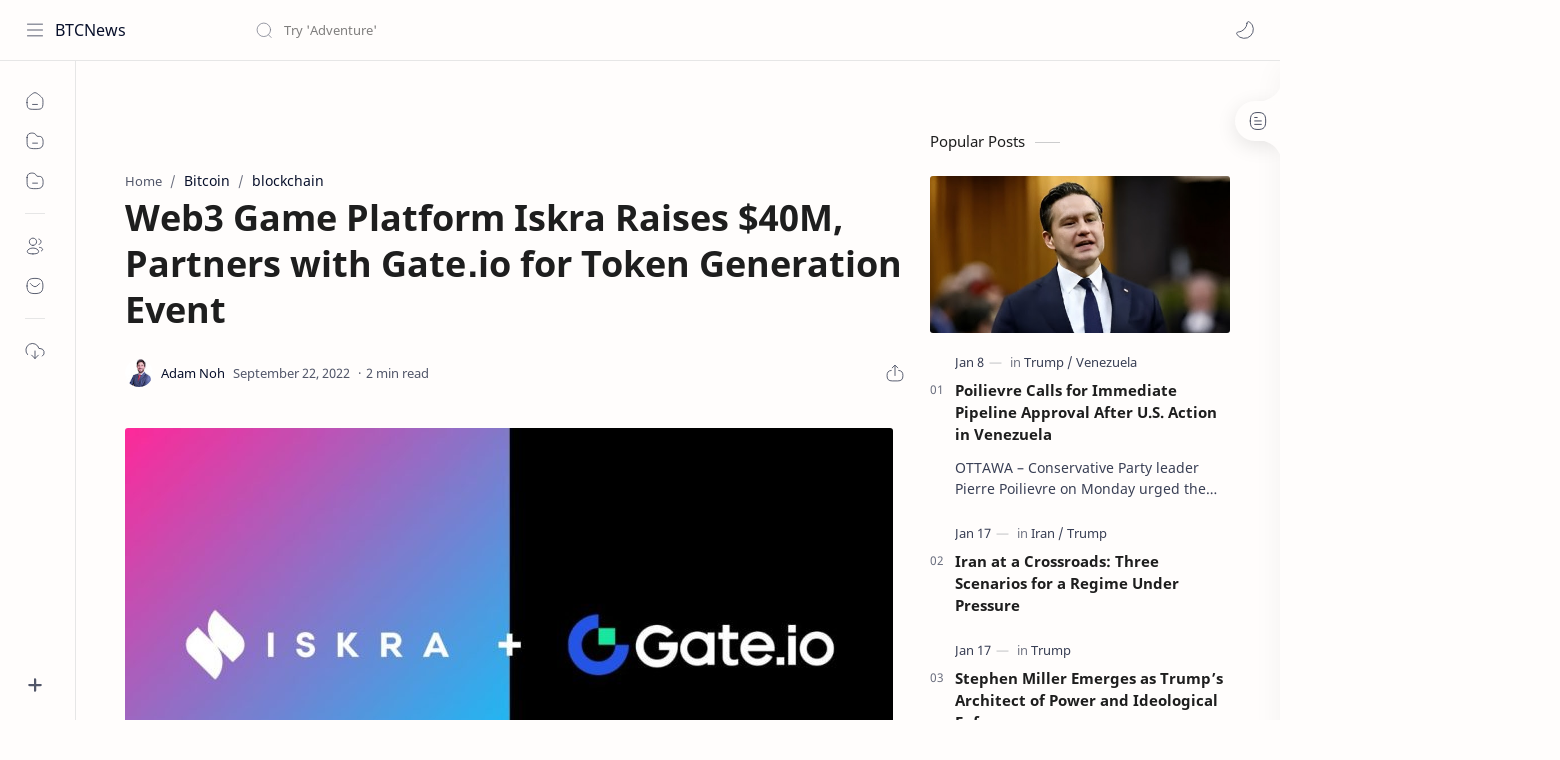

--- FILE ---
content_type: text/javascript; charset=UTF-8
request_url: https://www.btcnewse.com/feeds/posts/summary/-/Bitcoin?alt=json-in-script&orderby=updated&start-index=5965&max-results=6&callback=showRelatedPost
body_size: 10861
content:
// API callback
showRelatedPost({"version":"1.0","encoding":"UTF-8","feed":{"xmlns":"http://www.w3.org/2005/Atom","xmlns$openSearch":"http://a9.com/-/spec/opensearchrss/1.0/","xmlns$blogger":"http://schemas.google.com/blogger/2008","xmlns$georss":"http://www.georss.org/georss","xmlns$gd":"http://schemas.google.com/g/2005","xmlns$thr":"http://purl.org/syndication/thread/1.0","id":{"$t":"tag:blogger.com,1999:blog-5187096912726602537"},"updated":{"$t":"2026-01-21T09:53:21.999-08:00"},"category":[{"term":"Bitcoin"},{"term":"cryptocurrency"},{"term":"Crypto"},{"term":"news"},{"term":"blockchain"},{"term":"Trading"},{"term":"Business"},{"term":"NFT"},{"term":"DeFi"},{"term":"Mining"},{"term":"BTC"},{"term":"Ethereum"},{"term":"CoinMarketCap"},{"term":" Crypto"},{"term":"Exchanges"},{"term":"Paypal"},{"term":"Trump"},{"term":"coinbase"},{"term":"Metaverse"},{"term":"Russia"},{"term":"Gold"},{"term":"NFTs"},{"term":"USA"},{"term":"Ukraine"},{"term":"Binance"},{"term":"Forex"},{"term":"Stablecoin"},{"term":"Wall Street"},{"term":"DOGECOIN"},{"term":"Elon Musk"},{"term":"Guide"},{"term":"XRP"},{"term":"ADA"},{"term":"Analyzes"},{"term":"Price"},{"term":"ETH"},{"term":"CARDANO"},{"term":"Ethereum 2.0"},{"term":"Ripple"},{"term":"Cryptocurrencies"},{"term":"FinTech"},{"term":"market"},{"term":"China"},{"term":"Tether"},{"term":"investment"},{"term":"News Bitcoin"},{"term":"Solana"},{"term":"Tesla"},{"term":"Biden"},{"term":"ETF"},{"term":"Game"},{"term":"India"},{"term":"Meta"},{"term":"Twitter"},{"term":"UK"},{"term":"DOGE"},{"term":"Digital Assets"},{"term":"FTX"},{"term":"Gaming"},{"term":"Gas"},{"term":"NASDAQ"},{"term":"Shib"},{"term":"Venezuela"},{"term":"ARK Invest"},{"term":"Analysis"},{"term":"Argentina"},{"term":"El Salvador"},{"term":"Facebook"},{"term":"LUNA"},{"term":"Paxful"},{"term":"SEC"},{"term":"USDT"},{"term":"War in Ukraine"},{"term":"Web3"},{"term":"World"},{"term":"Bank of England"},{"term":"Bitcoin price"},{"term":"Ethereum (ETH)"},{"term":"Google"},{"term":"Japan"},{"term":"Microstrategy"},{"term":"Polygon"},{"term":"Robinhood"},{"term":"Shiba"},{"term":"Terra"},{"term":"Visa"},{"term":"AVALANCHE"},{"term":"Australia"},{"term":"Axie Infinity"},{"term":"Bank of Russia"},{"term":"Bitcoin (BTC)"},{"term":"DONALD TRUMP"},{"term":"Dollar"},{"term":"Iran"},{"term":"Kazakhstan"},{"term":"Middle East"},{"term":"Oil"},{"term":"Oil Industry"},{"term":"Regulation"},{"term":"Sandbox"},{"term":"Shiba Inu"},{"term":"UST"},{"term":"crypto assets"},{"term":"games"},{"term":"russian"},{"term":"ukrainian"},{"term":"ABU DHABI"},{"term":"AVAX"},{"term":"Amazon"},{"term":"Andrew Bailey"},{"term":"Apecoin"},{"term":"Apple"},{"term":"BRICS"},{"term":"BitMine"},{"term":"Bitcoin mining"},{"term":"Bloomberg"},{"term":"Bored Ape Yacht Club"},{"term":"CBDC"},{"term":"Central Bank"},{"term":"Crypto companies"},{"term":"Crypto regulation"},{"term":"ETC"},{"term":"EU"},{"term":"Fed"},{"term":"Federal Reserve"},{"term":"Finance"},{"term":"Hack"},{"term":"Hashrate"},{"term":"Inflation"},{"term":"Invest"},{"term":"JPMorgan"},{"term":"Kraken"},{"term":"Lazarus Group"},{"term":"MasterCard"},{"term":"Memecoin"},{"term":"Okx"},{"term":"OpenAI"},{"term":"PYUSD"},{"term":"Pfizer"},{"term":"Ripple XRP"},{"term":"Robert KiyosakI"},{"term":"Sam Bankman-Fried"},{"term":"South African"},{"term":"Stablecoins"},{"term":"Turkey"},{"term":"USDC"},{"term":"Uniswap"},{"term":"Vitalik Buterin"},{"term":"War"},{"term":"Web 3.0"},{"term":"Yuga Labs"},{"term":"cardano (ADA)"},{"term":"cryptopunks"},{"term":"south korea"},{"term":"transactions"},{"term":"$Melania"},{"term":"AI"},{"term":"APE"},{"term":"ATM"},{"term":"Afghans"},{"term":"Altcoin"},{"term":"Altcoins"},{"term":"American Economy"},{"term":"Apps"},{"term":"Artificial Intelligence"},{"term":"BBVA"},{"term":"BITWISE ASSET MANAGEMENT"},{"term":"BMW"},{"term":"BNB"},{"term":"Bank"},{"term":"Bank of America"},{"term":"Belarus"},{"term":"Bitcoin ATM"},{"term":"Bitcoin ETFs"},{"term":"Bitget"},{"term":"Bitwise"},{"term":"BoE"},{"term":"Brazil"},{"term":"Bybit"},{"term":"Canada"},{"term":"Cathie Wood"},{"term":"Changpeng Zhao"},{"term":"Cointracker"},{"term":"Cool Cats"},{"term":"Covid-19"},{"term":"Crypto Acquisition"},{"term":"Crypto markets"},{"term":"Crypto.com"},{"term":"Cryptocurrency Exchange"},{"term":"Cryptoverse"},{"term":"Cypher Capital"},{"term":"Defi protocols"},{"term":"Digital Currency"},{"term":"Digital Euro"},{"term":"Digital Ruble"},{"term":"DigitalPayments"},{"term":"Dubai"},{"term":"ECB"},{"term":"Energy"},{"term":"Europe"},{"term":"European Union"},{"term":"Exchange"},{"term":"ExxonMobil"},{"term":"FBI"},{"term":"France"},{"term":"GameFi"},{"term":"Gemini"},{"term":"Goldman Sachs"},{"term":"Hackers"},{"term":"Hong Kong"},{"term":"Ireland"},{"term":"Jack Dorsey"},{"term":"MELANIA"},{"term":"Mark Zuckerberg"},{"term":"Market Analysis"},{"term":"Marvel"},{"term":"Money Laundering"},{"term":"Netherlands"},{"term":"Nicolas Maduro"},{"term":"Nike"},{"term":"OFAC"},{"term":"P2E"},{"term":"PSG"},{"term":"Payments"},{"term":"PoS"},{"term":"PoW"},{"term":"Polkadot"},{"term":"Porsche"},{"term":"Putin"},{"term":"RBI"},{"term":"RENAULT"},{"term":"Regulations"},{"term":"Robot-Taxi:"},{"term":"SANOFI"},{"term":"STELLANTIS"},{"term":"STOCK MARKET"},{"term":"Satoshi Nakamoto"},{"term":"Saudi Arabia"},{"term":"Singapore"},{"term":"Snoop Dogg"},{"term":"Société Générale"},{"term":"SoftBank"},{"term":"SpaceX"},{"term":"Spain"},{"term":"Square"},{"term":"Square Enix"},{"term":"Taxes"},{"term":"TikTok"},{"term":"Tornado Cash"},{"term":"UNITED STATES"},{"term":"US Treasury"},{"term":"Venmo"},{"term":"central bank of Kenya"},{"term":"conflict"},{"term":"credit cart"},{"term":"crypto exchange"},{"term":"crypto exchanges"},{"term":"de-dollarization"},{"term":"decentralized finance"},{"term":"eToro"},{"term":"geopolitics"},{"term":"honduras"},{"term":"invasion"},{"term":"issuance"},{"term":"newsbtc"},{"term":"north korea"},{"term":"operations"},{"term":"proposal"},{"term":"restrictions"},{"term":"suspension"},{"term":"terra (LUNA)"},{"term":"toyota"},{"term":"web 3"},{"term":"$Trump"},{"term":"1061 ASICs"},{"term":"3400 Antminers"},{"term":"3M"},{"term":"ACT"},{"term":"ACTIA GROUP"},{"term":"ACTIVE MANAGEMENT"},{"term":"ADALend"},{"term":"ADAM BACK"},{"term":"ADGM"},{"term":"AI Infrastructure"},{"term":"ALL-TIME HIGH"},{"term":"AMAZON.COM"},{"term":"AMC"},{"term":"AMC Theatres"},{"term":"AMUNDI"},{"term":"ANC"},{"term":"APY"},{"term":"ARAMCO"},{"term":"ARKK"},{"term":"ATH"},{"term":"ATOM"},{"term":"AUM growth"},{"term":"AVATRADE"},{"term":"AXA"},{"term":"Aave"},{"term":"Abu Dhabi Global Market"},{"term":"AdEx Price"},{"term":"Adoption"},{"term":"AfriCrypt"},{"term":"Africa"},{"term":"Aggressive Growth Strategy"},{"term":"Airbus"},{"term":"Alain Brenzikofer"},{"term":"Albanians"},{"term":"Alchemy"},{"term":"Alchemy Pay"},{"term":"Alex Mashinsky"},{"term":"Alex Smirnov"},{"term":"Algorand"},{"term":"Alibaba"},{"term":"Alitalia"},{"term":"All-Time High (ATH)"},{"term":"Allianz"},{"term":"Alpenglow"},{"term":"Amazon Web Services"},{"term":"Anonymous"},{"term":"Anthropic"},{"term":"Antivirus"},{"term":"Antpool"},{"term":"Apes"},{"term":"ArbiSmart"},{"term":"Arbitrum"},{"term":"Arizona"},{"term":"Armanino"},{"term":"Asset Class"},{"term":"AstraZeneca"},{"term":"Attack"},{"term":"Auchan"},{"term":"Austria"},{"term":"Autograph"},{"term":"Axelar (AXL)"},{"term":"Axie Infinity Origin"},{"term":"Azuki"},{"term":"BANCO BILBAO VIZC"},{"term":"BAYC"},{"term":"BITCOIN ETF"},{"term":"BITCOIN NEWS"},{"term":"BLOCK REWARD"},{"term":"BTC Mining"},{"term":"BTC Reserves"},{"term":"BTC.com"},{"term":"BTC\/USD"},{"term":"BULLISH"},{"term":"Bake N More"},{"term":"Bank Citi"},{"term":"Bank of England crypto assets"},{"term":"Bank of England metaverse"},{"term":"Bank of Spain"},{"term":"Banker Vikram Pandit"},{"term":"Bankruptcy"},{"term":"Barcelona"},{"term":"Barry Silbert"},{"term":"Barry Sternlicht"},{"term":"Batman"},{"term":"Bee Computing"},{"term":"Bijan Alizadeh"},{"term":"Binance Wazirx"},{"term":"BioNTech"},{"term":"Birdman"},{"term":"Bison Bank"},{"term":"Bit Mining"},{"term":"Bit Mining Limited"},{"term":"BitAccess"},{"term":"BitMEX"},{"term":"BitTorrent"},{"term":"Bitcoin ATM count"},{"term":"Bitcoin Calculator"},{"term":"Bitcoin Cash (BCH)"},{"term":"Bitcoin Core"},{"term":"Bitcoin Depot"},{"term":"Bitcoin Developers"},{"term":"Bitcoin Halving 2024"},{"term":"Bitcoin Innovation"},{"term":"Bitcoin Knots"},{"term":"Bitcoin Miner"},{"term":"Bitcoin Miners"},{"term":"Bitcoin Prediction"},{"term":"Bitcoin Programmability"},{"term":"Bitcoin Whales"},{"term":"Bitcoin cash"},{"term":"Bitcoin exchange"},{"term":"Bitcoin of America"},{"term":"Bitfarms"},{"term":"Bitmart"},{"term":"Bitpay"},{"term":"Bitstop"},{"term":"BlackRock"},{"term":"Blizzard"},{"term":"Blockchain Association"},{"term":"Blockchain Revenue"},{"term":"Blockchain Technology"},{"term":"Blockchain.com"},{"term":"Blockchair explorer"},{"term":"Blockchair’s Privacy-o-meter"},{"term":"Boeing"},{"term":"BofA"},{"term":"Bored Ape"},{"term":"Botswana"},{"term":"Brandon Topham"},{"term":"Brave Browser"},{"term":"Brent Whitehead"},{"term":"Brose Sitech"},{"term":"Buenos Aires"},{"term":"Bulgaria"},{"term":"Business Binance"},{"term":"Buterin"},{"term":"Buterin's Opinion"},{"term":"Buy the rumor"},{"term":"Buying Mining Rigs"},{"term":"Bytefederal"},{"term":"C2X"},{"term":"CAA"},{"term":"CAC 40"},{"term":"CBDC study"},{"term":"CBDCs"},{"term":"CDP"},{"term":"CEL Token"},{"term":"CEO"},{"term":"CFTC"},{"term":"CIRCLE"},{"term":"CLSK"},{"term":"CME Group"},{"term":"CNN"},{"term":"CORPORATE STRATEGY"},{"term":"COVER-UP"},{"term":"CRYPTO DEBATE"},{"term":"CRYPTO M\u0026A"},{"term":"CRYPTO PAYMENTS"},{"term":"CRYPTO STRATEGIES"},{"term":"CRYPTO TRADING"},{"term":"CVX cryptocurrency"},{"term":"CZ"},{"term":"California"},{"term":"Cameroon"},{"term":"Cannes"},{"term":"Capital Funding"},{"term":"Capital raise"},{"term":"Capital.com"},{"term":"Cardingo"},{"term":"Carlos Ghosn"},{"term":"Cease and Desist"},{"term":"Celio Castro Wermerlinger"},{"term":"Celsius Network"},{"term":"Central African Republic"},{"term":"Central Bank of Honduras"},{"term":"Central Bank of Sudan"},{"term":"Chandler Guo"},{"term":"Chandler Guo ETC"},{"term":"Chandler Guo ETH"},{"term":"Chandler Guo tweet"},{"term":"Chess"},{"term":"Chevron"},{"term":"Cibinqo"},{"term":"Clariant"},{"term":"Classic"},{"term":"Classic Mode"},{"term":"Cleanspark"},{"term":"Cleanspark CEO"},{"term":"Clients"},{"term":"Climate"},{"term":"Clonex"},{"term":"Cloud Computing"},{"term":"CoCreate"},{"term":"CoinEx"},{"term":"CoinShares Report"},{"term":"CoinSwitch"},{"term":"Coinatmradar.com"},{"term":"Coinbase products"},{"term":"Coinbase senior product manager"},{"term":"Coinflip"},{"term":"Coingecko stats"},{"term":"Coinshares"},{"term":"Coinsource"},{"term":"Colas Rail"},{"term":"Colin Egan"},{"term":"Colombia"},{"term":"Commercial Rights"},{"term":"Community Points system"},{"term":"ConsensYs"},{"term":"Consensus Rules"},{"term":"Convex Finance"},{"term":"Cool Cats NFT"},{"term":"Cool Cats team"},{"term":"Cool Pets"},{"term":"Cooltopia"},{"term":"CoreWeave"},{"term":"Corporate lobbying"},{"term":"Cosmos"},{"term":"Cost Management"},{"term":"Creative Artists Agency"},{"term":"Cristiano Ronaldo"},{"term":"CropBytes"},{"term":"Crowdloan"},{"term":"Crypto ATMs"},{"term":"Crypto Casinos"},{"term":"Crypto Donations"},{"term":"Crypto ETPs"},{"term":"Crypto Fees"},{"term":"Crypto Prices"},{"term":"Crypto Reserves"},{"term":"Crypto Wallets"},{"term":"Crypto Winter"},{"term":"Crypto wallet"},{"term":"CryptoPayments"},{"term":"CryptoRegulation"},{"term":"CryptoRewards"},{"term":"CryptoYield"},{"term":"Cuba"},{"term":"Cynthia Lummis"},{"term":"DAC"},{"term":"DAI"},{"term":"DBS"},{"term":"DBS metaverse"},{"term":"DCG CEO"},{"term":"DDC Enterprise"},{"term":"DECENTRALIZED FINANCE (DeFI)"},{"term":"DERIVATIVES"},{"term":"DIGITAL GOLD"},{"term":"DIGITAL SOVEREIGNTY"},{"term":"DIGITAL YUAN"},{"term":"DLT"},{"term":"DOG token"},{"term":"DOGA"},{"term":"DOJ"},{"term":"DOT"},{"term":"Dai Stablecoin"},{"term":"David Morgan"},{"term":"Decentralized applications (DApps)"},{"term":"Denis Dubnikov"},{"term":"Deutsche Bank"},{"term":"Developers"},{"term":"DiPocket"},{"term":"Digital"},{"term":"Digital Asset"},{"term":"Digital Currencies"},{"term":"DigitalAssets"},{"term":"Disney"},{"term":"Distributed Ledger Technology"},{"term":"Dmitry Buterin"},{"term":"Dogami"},{"term":"DogeDay"},{"term":"Dogecoin ETF"},{"term":"Doodles"},{"term":"Dragon War"},{"term":"Dress X"},{"term":"Drone"},{"term":"Dune Analytics"},{"term":"Dusted"},{"term":"Dusting"},{"term":"ED"},{"term":"EDF"},{"term":"ENI"},{"term":"ESNP"},{"term":"ETH Devs"},{"term":"ETH PoS"},{"term":"ETH Proponents"},{"term":"ETH spot price"},{"term":"ETH trades"},{"term":"ETH-Seoul Q\u0026A"},{"term":"ETHER (ETH)"},{"term":"ETHW"},{"term":"EURONEXT"},{"term":"EXAION"},{"term":"East African"},{"term":"Eduardo Paes"},{"term":"Egypt"},{"term":"Electricity"},{"term":"Eli Lilly"},{"term":"Elvira Nabiullina"},{"term":"Eminem"},{"term":"Emmanuel Macron"},{"term":"Environment"},{"term":"Erdogan"},{"term":"Esports"},{"term":"Estonia"},{"term":"Ethash"},{"term":"Ethereum Classic"},{"term":"Ethereum PoW fork"},{"term":"Ethereummax"},{"term":"Ethiopia"},{"term":"Euro"},{"term":"European Expansion"},{"term":"Evan Luza"},{"term":"EverRise"},{"term":"Evergrande"},{"term":"Everscale"},{"term":"Exchange rate"},{"term":"Explore"},{"term":"FCA"},{"term":"FDA"},{"term":"FDIC"},{"term":"FIDE"},{"term":"FINAL ROUND’"},{"term":"FINANCIAL ADVISORS"},{"term":"FINANCIAL CRIME"},{"term":"FMI Minecraft"},{"term":"FRENCH TECH"},{"term":"FTSE"},{"term":"FTX.US"},{"term":"Farfetch"},{"term":"Fashion"},{"term":"Fernando Montero"},{"term":"Fidelity Investments"},{"term":"Financial Sector Conduct Authority (FSCA)"},{"term":"Financial Technology"},{"term":"FinancialFreedom"},{"term":"Finger Flip"},{"term":"FivebalanceUSA"},{"term":"FixxFi"},{"term":"Floki"},{"term":"Foobar"},{"term":"Forbes"},{"term":"Forsee power"},{"term":"Fortress Investment Group"},{"term":"Franklin Templeton"},{"term":"Fraud"},{"term":"Front Side Cab"},{"term":"Fuel Price"},{"term":"Funko"},{"term":"G20"},{"term":"GAME OF THRONES"},{"term":"GLOBAL PAYMENTS"},{"term":"GOLDEN CROSS"},{"term":"GSK"},{"term":"Gala Games"},{"term":"Game Space"},{"term":"Garry DeBoer"},{"term":"Gary Gensle"},{"term":"Gavin Newsom"},{"term":"Geely"},{"term":"Germany"},{"term":"Github"},{"term":"Gleb Udovychenko"},{"term":"Gnosis safe address"},{"term":"Goerli testnet"},{"term":"Goldman Sachs CEO"},{"term":"Google Cloud"},{"term":"Google Fiber"},{"term":"Government"},{"term":"Grayscale"},{"term":"Griffin"},{"term":"Gumi"},{"term":"Guyana"},{"term":"Gymnast Plant"},{"term":"HALVING"},{"term":"HASH RATE"},{"term":"HEX"},{"term":"HEXAOM"},{"term":"HMRC"},{"term":"HTC"},{"term":"HTX"},{"term":"Hacking"},{"term":"Happy Hippos"},{"term":"Hasbro"},{"term":"Havas"},{"term":"Hexonaut"},{"term":"Hodlers"},{"term":"Honduras CBDC"},{"term":"Honduras' Central Bank"},{"term":"Howard Lutnick"},{"term":"Huawei"},{"term":"ICAPITAL"},{"term":"IMF"},{"term":"ING"},{"term":"INSTITUTIONAL CRYPTO"},{"term":"INSTITUTIONAL DEMAND"},{"term":"INSTITUTIONAL INVESTMENT"},{"term":"INSTITUTIONAL INVESTORS"},{"term":"IPO"},{"term":"IPOs"},{"term":"IPTU"},{"term":"IRS"},{"term":"ITA"},{"term":"Identity"},{"term":"Indonesia"},{"term":"Industry"},{"term":"Instant Settlement"},{"term":"Institutional Investing"},{"term":"Integritee"},{"term":"Intel"},{"term":"Intellectual Property"},{"term":"Investing"},{"term":"Investment Products"},{"term":"Investments"},{"term":"Investor Losses"},{"term":"Investor Protection"},{"term":"Islam"},{"term":"Italia"},{"term":"Itau Unibanco"},{"term":"JEFFREY EPSTEIN"},{"term":"JEROME POWELL"},{"term":"JP MORGAN"},{"term":"JUMO"},{"term":"Jeff Bezos"},{"term":"Jeff Passan"},{"term":"Jersey Mike's"},{"term":"Joe Biden"},{"term":"John Blount"},{"term":"John Deere"},{"term":"Justin Bieber"},{"term":"Justin Sun"},{"term":"KLM"},{"term":"KPMG"},{"term":"KYC"},{"term":"Katy Perry"},{"term":"Kristin Smith"},{"term":"Kucoin"},{"term":"Kyle Davies"},{"term":"LABEL Foundation"},{"term":"LILPEPE"},{"term":"LUNC"},{"term":"Labor shortages"},{"term":"Lactalis"},{"term":"Larva Labs"},{"term":"Last Trick"},{"term":"Latvian"},{"term":"Law"},{"term":"Lawsuit"},{"term":"Layer 2"},{"term":"Layer 2 (L2)"},{"term":"Lazarus Group attack"},{"term":"Leader Board"},{"term":"Leaders"},{"term":"Leak"},{"term":"Lebanese government"},{"term":"Lebanon Ponzi finance"},{"term":"Lebanon debt accumulation"},{"term":"Legal"},{"term":"Legislation"},{"term":"Li Finance"},{"term":"LiFi"},{"term":"Libertex"},{"term":"License"},{"term":"Lightchain AI"},{"term":"LinkedIn"},{"term":"Litentry"},{"term":"Live"},{"term":"Lloyd Blankfeina"},{"term":"Logan Paul"},{"term":"London"},{"term":"Louisiane"},{"term":"Luke Dashjr"},{"term":"Lunacia"},{"term":"Lyn Alden"},{"term":"M\u0026S"},{"term":"MERGERS \u0026 ACQUISITIONS"},{"term":"METAV.RS"},{"term":"MEXC"},{"term":"MICHAEL SAYLOR"},{"term":"MMORPG"},{"term":"MOEX"},{"term":"MONETARY POLICY"},{"term":"Madonna"},{"term":"Madonna BAYC"},{"term":"Madonna Bored Ape"},{"term":"Madonna NFT"},{"term":"Makaveli"},{"term":"Maker"},{"term":"Malaysia"},{"term":"Marathon Digital Holdings"},{"term":"Marco Verratti"},{"term":"Market Flows"},{"term":"Market Manipulation"},{"term":"Market Performance"},{"term":"Market Prices"},{"term":"Markets"},{"term":"Marks \u0026 Spencer"},{"term":"Mars Attacks"},{"term":"Marvel Studios"},{"term":"Matt Lohstroh"},{"term":"Mattel"},{"term":"McDonald"},{"term":"Measures"},{"term":"Meebits"},{"term":"Meetkai"},{"term":"Mempool Policy"},{"term":"Mendoza"},{"term":"MetaMask"},{"term":"MetaWars"},{"term":"Metaplanet"},{"term":"Metaverse Material Girl"},{"term":"Mexico"},{"term":"Microsoft"},{"term":"Miners"},{"term":"Mixing"},{"term":"Mixing Application"},{"term":"Mohamed El-Erian"},{"term":"Mohammad Al Hammadi"},{"term":"Monero (XMR)"},{"term":"Monetary Authority of Singapore MAS"},{"term":"Monkey Empire"},{"term":"Moodys Rating"},{"term":"Moonpay"},{"term":"Mozilla"},{"term":"NAORIS"},{"term":"NFL"},{"term":"NFT Day in Paris"},{"term":"NFT Holders"},{"term":"NFT collection"},{"term":"NFT collections"},{"term":"NFT floor values"},{"term":"NIOC"},{"term":"NYC"},{"term":"NYSE"},{"term":"NYSE: BTCM"},{"term":"Naguib Sawiris"},{"term":"Nano Banana Pro"},{"term":"Narendra Modi"},{"term":"Nayib Bukele Ortez"},{"term":"NearPay"},{"term":"Nepal"},{"term":"Netflix"},{"term":"New Delhi"},{"term":"New York"},{"term":"Nexo"},{"term":"Nexon"},{"term":"Nexperia"},{"term":"Nexus Dubai"},{"term":"Nigeria"},{"term":"Nikita Anufrievn"},{"term":"Nintendo"},{"term":"Nissan"},{"term":"Nobel"},{"term":"Node Adoption"},{"term":"Nodes"},{"term":"Nokia"},{"term":"Nomura"},{"term":"Norton"},{"term":"Nuclear"},{"term":"Nvidia"},{"term":"OFAC list"},{"term":"OKB"},{"term":"ON-CHAIN"},{"term":"OPEC+"},{"term":"OP_RETURN"},{"term":"ORPEA"},{"term":"OTC"},{"term":"OVR"},{"term":"OXYAVERSE"},{"term":"Oilprice.com"},{"term":"OnChain"},{"term":"Onedegree"},{"term":"Online Gambling"},{"term":"Opensea"},{"term":"Oracle"},{"term":"Ordinals"},{"term":"Oxya Origin"},{"term":"Ozak AI"},{"term":"PAPER BITCOIN"},{"term":"POLITICS"},{"term":"PROOF-OF-WORK"},{"term":"PUBG"},{"term":"PUMP"},{"term":"Pakistan"},{"term":"PancakeSwap"},{"term":"Paris"},{"term":"Paris Blockchain Week Summit"},{"term":"Paris Hilton"},{"term":"Paris NFT Day"},{"term":"Patrick Njoroge"},{"term":"Paxos"},{"term":"Pay.gov"},{"term":"Peg"},{"term":"Peter Brandt"},{"term":"Peter Todd"},{"term":"Petro"},{"term":"PetroBitcoin"},{"term":"PetroDollar"},{"term":"PetroYuan"},{"term":"Philippe Palazzi"},{"term":"Pig butchering"},{"term":"Planetwatch"},{"term":"Platform"},{"term":"Play-to-Earn"},{"term":"Plump.com"},{"term":"Point Labs"},{"term":"PolitiFi"},{"term":"Polygon Studios"},{"term":"Portugal"},{"term":"PostFinance"},{"term":"Precious Metals"},{"term":"Precious Metals Exchange"},{"term":"Premier League"},{"term":"Prime Brokerage"},{"term":"PrimeXBT"},{"term":"Pristina"},{"term":"PrivatBank"},{"term":"ProfitFarmers"},{"term":"Publicly Listed Miner"},{"term":"PulseChain"},{"term":"Puma"},{"term":"PumpFi"},{"term":"PunkWhales"},{"term":"PwC"},{"term":"Qualcomm"},{"term":"Queen of Pop"},{"term":"Quik․com"},{"term":"RAMP"},{"term":"RChain"},{"term":"REXEL"},{"term":"RM Sotheby’s"},{"term":"RWAs"},{"term":"Raphinha"},{"term":"Ray Dalio"},{"term":"Ray Youssef"},{"term":"Real estate bubble"},{"term":"Reality Labs"},{"term":"Rebecca Ferguson"},{"term":"Redacted"},{"term":"Reddit"},{"term":"Referendum"},{"term":"Research"},{"term":"Reserve Bank of Australia"},{"term":"Revolut"},{"term":"Rich Dad Poor Dad"},{"term":"Richard Heart"},{"term":"Rio de Janeiro"},{"term":"Risk"},{"term":"Ruble"},{"term":"Runes"},{"term":"Russia Ukraine war"},{"term":"SAND"},{"term":"SCOTT BESSENT"},{"term":"SDNY"},{"term":"SEC Risks"},{"term":"SECURITY"},{"term":"SELF-CUSTODY"},{"term":"SFC"},{"term":"SL2"},{"term":"SOLO MINER"},{"term":"SOPRA STERIA GROUP"},{"term":"SOVEREIGN WEALTH"},{"term":"STRATEGIC RESERVE"},{"term":"STRIPE"},{"term":"Salary Transparency"},{"term":"Samsung"},{"term":"San Francisco"},{"term":"Sanctions"},{"term":"Santander"},{"term":"Savings"},{"term":"Saxo Bank"},{"term":"Scam"},{"term":"Sean Culkin"},{"term":"SeatlabNFT"},{"term":"Securities and Exchange Commission"},{"term":"Seed Staking"},{"term":"Seedify"},{"term":"Sega"},{"term":"Sentencing"},{"term":"Serbia"},{"term":"SerbsA"},{"term":"Services"},{"term":"ShibaInu"},{"term":"Siemens"},{"term":"Simon Watkins"},{"term":"Skulltoons NFT"},{"term":"Skybridge"},{"term":"Skyrocketed"},{"term":"Smart Contract"},{"term":"Socios.com"},{"term":"Software"},{"term":"Solana (SOL)"},{"term":"Solana Ventures"},{"term":"Sonic Labs"},{"term":"Sopra Steria"},{"term":"Sotheby"},{"term":"South Africa"},{"term":"South Korean"},{"term":"Spam Filtering"},{"term":"Sport"},{"term":"Squid Game"},{"term":"StackSwap"},{"term":"Stacks"},{"term":"Stacks Asia DLT Foundation"},{"term":"Standard Chartered"},{"term":"Staples Center"},{"term":"Stellar"},{"term":"Stocks"},{"term":"Sudan economic crisis"},{"term":"Suzan Kereere"},{"term":"Switzerland"},{"term":"TARIFFS"},{"term":"TECHNICAL ANALYSIS"},{"term":"TPU Deal"},{"term":"TRADE WAR"},{"term":"TRON"},{"term":"TSE"},{"term":"Taiwan"},{"term":"Tap to Pay"},{"term":"Taproot"},{"term":"Tax"},{"term":"Technology"},{"term":"Telegram"},{"term":"Temu"},{"term":"Tensor Processing Units"},{"term":"Terra UST"},{"term":"Terra's Luna Foundation"},{"term":"Tesco"},{"term":"Texas"},{"term":"Tezos"},{"term":"Thailand"},{"term":"The Merge"},{"term":"The metaverse"},{"term":"Token Economics"},{"term":"Tokyo Stock Exchange"},{"term":"Tom Emmer"},{"term":"Tornado Cash ETH addresses"},{"term":"Tornado Cash mixer"},{"term":"TotalEnergies"},{"term":"Tournament"},{"term":"TradFi"},{"term":"Trading Platforms"},{"term":"Trading Volume"},{"term":"TradingView"},{"term":"Trumprx"},{"term":"Turbo (TURBO)"},{"term":"Turkish lira"},{"term":"U.S. ECONOMY"},{"term":"U.S. Treasury"},{"term":"U.S. Treasury Department"},{"term":"UAE"},{"term":"UN Human Rights"},{"term":"US Congress"},{"term":"US Dollar"},{"term":"US Stocks"},{"term":"USD Coin"},{"term":"USDT Reserves"},{"term":"Uber"},{"term":"Uber app"},{"term":"Uganda"},{"term":"UniX"},{"term":"Unibanco"},{"term":"Unilever"},{"term":"United Arab Emirates"},{"term":"United Kingdom UK"},{"term":"United States US"},{"term":"VARA"},{"term":"Valeo"},{"term":"Valhalla"},{"term":"Value"},{"term":"Van Der Laan"},{"term":"Variant"},{"term":"Venezuelan"},{"term":"VerifiedX"},{"term":"Vignesh Sundaresan"},{"term":"Vineet Budki"},{"term":"Vkontakte"},{"term":"Vladimir Putin"},{"term":"Vogue"},{"term":"Volatile"},{"term":"Volkswagen"},{"term":"Vortex"},{"term":"WALLETS"},{"term":"WARNER MUSIC"},{"term":"Walmart"},{"term":"Walt Disney Company"},{"term":"Waqar Zaka"},{"term":"Wax"},{"term":"Wazirx"},{"term":"Wazirx bank accounts"},{"term":"Web Browser Opera"},{"term":"Welnance"},{"term":"West Virginia"},{"term":"Western Union"},{"term":"Wire Fraud"},{"term":"Wisdomtree"},{"term":"Wiz Khalifa"},{"term":"World Bank"},{"term":"World International"},{"term":"XLM"},{"term":"XRP ETF"},{"term":"Xbox"},{"term":"YIELD App"},{"term":"YUAN"},{"term":"Yubo"},{"term":"ZB"},{"term":"ZEC"},{"term":"Zanzibar"},{"term":"Zcash"},{"term":"ZenGo"},{"term":"Zimbabwe"},{"term":"ZoneBourse"},{"term":"Zoran Mamdani"},{"term":"accept crypto"},{"term":"anime"},{"term":"antminers"},{"term":"argentinza"},{"term":"australian"},{"term":"axie"},{"term":"axs"},{"term":"ban"},{"term":"bandai namco"},{"term":"bank account frozen"},{"term":"bank cards"},{"term":"bank of england crypto"},{"term":"barca srudios"},{"term":"barca studios"},{"term":"belarusian"},{"term":"bitcoin Honduras"},{"term":"bitcoin mining Cleanspark"},{"term":"bitcoin's price in 2022"},{"term":"blockchain community"},{"term":"blockchain technical talent"},{"term":"blockchain voting"},{"term":"bonds"},{"term":"brazilian voting authority"},{"term":"buy"},{"term":"cards"},{"term":"cease and desist order"},{"term":"central banks"},{"term":"coincloud"},{"term":"collateral"},{"term":"collecting NFTs"},{"term":"community points"},{"term":"credit card payment"},{"term":"cross border"},{"term":"crypto miners"},{"term":"crypto mining"},{"term":"crypto regulations"},{"term":"crypto salary"},{"term":"crypto trading app"},{"term":"cryptocurrency ATMs"},{"term":"cryptocurrency price"},{"term":"cryptocurrency risks"},{"term":"cryptoquant.com"},{"term":"cryptos"},{"term":"currency black market"},{"term":"cyberforce"},{"term":"cyberwar"},{"term":"dappradar.com"},{"term":"data"},{"term":"dbs better world"},{"term":"dbs betterworld"},{"term":"dbs entering metaverse"},{"term":"dbs land metaverse"},{"term":"dbs the sandbox"},{"term":"debt"},{"term":"depeg"},{"term":"derivatives trading"},{"term":"do kwon"},{"term":"dump"},{"term":"eAutomotive"},{"term":"earn money online"},{"term":"economic trends"},{"term":"ed Wazirx"},{"term":"efects"},{"term":"effects"},{"term":"elections of the future"},{"term":"electronic piracy"},{"term":"emergency measures"},{"term":"estonian"},{"term":"ether"},{"term":"ether markets"},{"term":"exchange traded commodities"},{"term":"expansion"},{"term":"expensive NFTs"},{"term":"fiat currency"},{"term":"financial crimes"},{"term":"fortune"},{"term":"framework"},{"term":"franchises"},{"term":"freeze accounts"},{"term":"freeze bank accounts"},{"term":"fund"},{"term":"gaming adjacent"},{"term":"genesis"},{"term":"gold repatriation"},{"term":"goldman sachs executive"},{"term":"griffing gaming partners"},{"term":"gundam"},{"term":"gunpla"},{"term":"hacking group"},{"term":"hacktivist collective Anonymous"},{"term":"hi"},{"term":"high risk"},{"term":"honduras bitcoin"},{"term":"iPhone"},{"term":"impairment"},{"term":"india 1% TDS tax"},{"term":"india 30% crypto tax"},{"term":"india crypto"},{"term":"india crypto income tax"},{"term":"india cryptocurrency tax"},{"term":"india tax"},{"term":"india taxation"},{"term":"indian crypto exchange Wazirx"},{"term":"indian crypto tax"},{"term":"indian cryptocurrency exchange"},{"term":"inflating US dollar"},{"term":"innovators"},{"term":"ip"},{"term":"isuance"},{"term":"joan laporta"},{"term":"kosovo"},{"term":"lebanon crisis"},{"term":"legalization"},{"term":"lfg"},{"term":"licenses"},{"term":"licensing"},{"term":"luna foundation guard"},{"term":"makerdao"},{"term":"manga"},{"term":"margarita delgado"},{"term":"market infrastructure"},{"term":"markets and prices"},{"term":"metaverse crypto"},{"term":"minimum wage"},{"term":"mining ban"},{"term":"mining pool"},{"term":"mining rigs"},{"term":"music"},{"term":"natural gas"},{"term":"negative results"},{"term":"net weekly inflows"},{"term":"official gazette"},{"term":"pipelines"},{"term":"power"},{"term":"program"},{"term":"project"},{"term":"proof-of-stake"},{"term":"protocol engineer"},{"term":"qatarrussian ruble"},{"term":"rba"},{"term":"regulatory framework"},{"term":"remittances"},{"term":"reserves"},{"term":"risks"},{"term":"rubles"},{"term":"rules"},{"term":"safe haven"},{"term":"sdn list"},{"term":"sell"},{"term":"south africa crypto"},{"term":"southeast asia Metaverse"},{"term":"southeast asia’s largest bank"},{"term":"tangoid"},{"term":"technical talent"},{"term":"terraform labs"},{"term":"trading volumes"},{"term":"transfers"},{"term":"unemployment"},{"term":"unfreeze bank accounts"},{"term":"use cases"},{"term":"validator nodes"},{"term":"vaults"},{"term":"voatz"},{"term":"zapala free zone"}],"title":{"type":"text","$t":"BTCNews"},"subtitle":{"type":"html","$t":"Latest news about Bitcoin, Ethereum, Dogecoin, DeFi, CoinMarketCap, Blockchain, NFTs, Forex, Mining, Cryptocurrency prices and more."},"link":[{"rel":"http://schemas.google.com/g/2005#feed","type":"application/atom+xml","href":"https:\/\/www.btcnewse.com\/feeds\/posts\/summary"},{"rel":"self","type":"application/atom+xml","href":"https:\/\/www.blogger.com\/feeds\/5187096912726602537\/posts\/summary\/-\/Bitcoin?alt=json-in-script\u0026start-index=5965\u0026max-results=6\u0026orderby=updated"},{"rel":"alternate","type":"text/html","href":"https:\/\/www.btcnewse.com\/search\/label\/Bitcoin"},{"rel":"hub","href":"http://pubsubhubbub.appspot.com/"},{"rel":"previous","type":"application/atom+xml","href":"https:\/\/www.blogger.com\/feeds\/5187096912726602537\/posts\/summary\/-\/Bitcoin\/-\/Bitcoin?alt=json-in-script\u0026start-index=5959\u0026max-results=6\u0026orderby=updated"},{"rel":"next","type":"application/atom+xml","href":"https:\/\/www.blogger.com\/feeds\/5187096912726602537\/posts\/summary\/-\/Bitcoin\/-\/Bitcoin?alt=json-in-script\u0026start-index=5971\u0026max-results=6\u0026orderby=updated"}],"author":[{"name":{"$t":"Unknown"},"email":{"$t":"noreply@blogger.com"},"gd$image":{"rel":"http://schemas.google.com/g/2005#thumbnail","width":"16","height":"16","src":"https:\/\/img1.blogblog.com\/img\/b16-rounded.gif"}}],"generator":{"version":"7.00","uri":"http://www.blogger.com","$t":"Blogger"},"openSearch$totalResults":{"$t":"7585"},"openSearch$startIndex":{"$t":"5965"},"openSearch$itemsPerPage":{"$t":"6"},"entry":[{"id":{"$t":"tag:blogger.com,1999:blog-5187096912726602537.post-1772863840182060339"},"published":{"$t":"2021-08-31T04:05:00.001-07:00"},"updated":{"$t":"2021-08-31T04:05:11.160-07:00"},"category":[{"scheme":"http://www.blogger.com/atom/ns#","term":"Bitcoin"},{"scheme":"http://www.blogger.com/atom/ns#","term":"cryptocurrency"},{"scheme":"http://www.blogger.com/atom/ns#","term":"news"}],"title":{"type":"text","$t":"Fantom Token Jumps 50% After Launching $315 Million DeFi Program"},"summary":{"type":"text","$t":"Fantom Token Jumps 50% After Launching $315 Million DeFi Program \nThe announcement of a new builder-centric incentive program gave a huge boost to Fantom’s native token, FTM, propelling its price by roughly 50% since yesterday.\nFTM trading started at roughly $0.57 on August 30, according to crypto metrics platform CoinGecko.\nHowever, the token quickly surged to a daily high of $0.88 soon after "},"link":[{"rel":"replies","type":"application/atom+xml","href":"https:\/\/www.btcnewse.com\/feeds\/1772863840182060339\/comments\/default","title":"Post Comments"},{"rel":"replies","type":"text/html","href":"https:\/\/www.btcnewse.com\/2021\/08\/fantom-token-jumps-50-after-launching.html#comment-form","title":"0 Comments"},{"rel":"edit","type":"application/atom+xml","href":"https:\/\/www.blogger.com\/feeds\/5187096912726602537\/posts\/default\/1772863840182060339"},{"rel":"self","type":"application/atom+xml","href":"https:\/\/www.blogger.com\/feeds\/5187096912726602537\/posts\/default\/1772863840182060339"},{"rel":"alternate","type":"text/html","href":"https:\/\/www.btcnewse.com\/2021\/08\/fantom-token-jumps-50-after-launching.html","title":"Fantom Token Jumps 50% After Launching $315 Million DeFi Program"}],"author":[{"name":{"$t":"Unknown"},"email":{"$t":"noreply@blogger.com"},"gd$image":{"rel":"http://schemas.google.com/g/2005#thumbnail","width":"16","height":"16","src":"https:\/\/img1.blogblog.com\/img\/b16-rounded.gif"}}],"thr$total":{"$t":"0"}},{"id":{"$t":"tag:blogger.com,1999:blog-5187096912726602537.post-7084279480162751908"},"published":{"$t":"2021-08-30T19:04:00.001-07:00"},"updated":{"$t":"2021-08-30T19:04:34.000-07:00"},"category":[{"scheme":"http://www.blogger.com/atom/ns#","term":"Bitcoin"},{"scheme":"http://www.blogger.com/atom/ns#","term":"cryptocurrency"},{"scheme":"http://www.blogger.com/atom/ns#","term":"news"}],"title":{"type":"text","$t":"Treasury Wants Crypto Reporting Rules in $3.5 Trillion Reconciliation Bill: Report"},"summary":{"type":"text","$t":"Treasury Wants Crypto Reporting Rules in $3.5 Trillion Reconciliation Bill: Report \nRemember the giant kerfuffle this month around a crypto tax provision embedded within the U.S. Senate's $1 trillion infrastructure bill?\nGet ready for the sequel.\nThe Biden administration wants to incorporate new crypto reporting requirements in an upcoming $3.5 trillion budget reconciliation bill, according to a "},"link":[{"rel":"replies","type":"application/atom+xml","href":"https:\/\/www.btcnewse.com\/feeds\/7084279480162751908\/comments\/default","title":"Post Comments"},{"rel":"replies","type":"text/html","href":"https:\/\/www.btcnewse.com\/2021\/08\/treasury-wants-crypto-reporting-rules.html#comment-form","title":"0 Comments"},{"rel":"edit","type":"application/atom+xml","href":"https:\/\/www.blogger.com\/feeds\/5187096912726602537\/posts\/default\/7084279480162751908"},{"rel":"self","type":"application/atom+xml","href":"https:\/\/www.blogger.com\/feeds\/5187096912726602537\/posts\/default\/7084279480162751908"},{"rel":"alternate","type":"text/html","href":"https:\/\/www.btcnewse.com\/2021\/08\/treasury-wants-crypto-reporting-rules.html","title":"Treasury Wants Crypto Reporting Rules in $3.5 Trillion Reconciliation Bill: Report"}],"author":[{"name":{"$t":"Unknown"},"email":{"$t":"noreply@blogger.com"},"gd$image":{"rel":"http://schemas.google.com/g/2005#thumbnail","width":"16","height":"16","src":"https:\/\/img1.blogblog.com\/img\/b16-rounded.gif"}}],"thr$total":{"$t":"0"}},{"id":{"$t":"tag:blogger.com,1999:blog-5187096912726602537.post-3104609245401643180"},"published":{"$t":"2021-08-30T17:05:00.001-07:00"},"updated":{"$t":"2021-08-30T17:05:49.889-07:00"},"category":[{"scheme":"http://www.blogger.com/atom/ns#","term":"Bitcoin"},{"scheme":"http://www.blogger.com/atom/ns#","term":"cryptocurrency"},{"scheme":"http://www.blogger.com/atom/ns#","term":"news"}],"title":{"type":"text","$t":"Bitcoin-Friendly Robinhood May Have to Abandon Main Revenue Stream"},"summary":{"type":"text","$t":"Bitcoin-Friendly Robinhood May Have to Abandon Main Revenue Stream \nExecutives at stock and crypto trading app Robinhood have vowed to diversify its revenue sources in the coming months and expand its appeal to cryptocurrency users.\nBetter get on that.\nIn an interview with Barron's published today, U.S. Securities and Exchange Commission Chairman Gary Gensler said that the agency is considering "},"link":[{"rel":"replies","type":"application/atom+xml","href":"https:\/\/www.btcnewse.com\/feeds\/3104609245401643180\/comments\/default","title":"Post Comments"},{"rel":"replies","type":"text/html","href":"https:\/\/www.btcnewse.com\/2021\/08\/bitcoin-friendly-robinhood-may-have-to.html#comment-form","title":"0 Comments"},{"rel":"edit","type":"application/atom+xml","href":"https:\/\/www.blogger.com\/feeds\/5187096912726602537\/posts\/default\/3104609245401643180"},{"rel":"self","type":"application/atom+xml","href":"https:\/\/www.blogger.com\/feeds\/5187096912726602537\/posts\/default\/3104609245401643180"},{"rel":"alternate","type":"text/html","href":"https:\/\/www.btcnewse.com\/2021\/08\/bitcoin-friendly-robinhood-may-have-to.html","title":"Bitcoin-Friendly Robinhood May Have to Abandon Main Revenue Stream"}],"author":[{"name":{"$t":"Unknown"},"email":{"$t":"noreply@blogger.com"},"gd$image":{"rel":"http://schemas.google.com/g/2005#thumbnail","width":"16","height":"16","src":"https:\/\/img1.blogblog.com\/img\/b16-rounded.gif"}}],"thr$total":{"$t":"0"}},{"id":{"$t":"tag:blogger.com,1999:blog-5187096912726602537.post-767176036820534430"},"published":{"$t":"2021-08-30T16:04:00.001-07:00"},"updated":{"$t":"2021-08-30T16:04:17.787-07:00"},"category":[{"scheme":"http://www.blogger.com/atom/ns#","term":"Bitcoin"},{"scheme":"http://www.blogger.com/atom/ns#","term":"cryptocurrency"},{"scheme":"http://www.blogger.com/atom/ns#","term":"news"}],"title":{"type":"text","$t":"Three Arrows Capital Bets Big on Ethereum NFTs With ‘Starry Night’ Fund"},"summary":{"type":"text","$t":"Three Arrows Capital Bets Big on Ethereum NFTs With ‘Starry Night’ Fund \nThe NFT market has surged since late July, and the rising prices for top collections like Art Blocks and CryptoPunks, as well as soaring trading volume across the board, suggests that investors see dollar signs in crypto collectibles. Singapore-based Three Arrows Capital apparently believes so, today revealing plans to "},"link":[{"rel":"replies","type":"application/atom+xml","href":"https:\/\/www.btcnewse.com\/feeds\/767176036820534430\/comments\/default","title":"Post Comments"},{"rel":"replies","type":"text/html","href":"https:\/\/www.btcnewse.com\/2021\/08\/three-arrows-capital-bets-big-on.html#comment-form","title":"0 Comments"},{"rel":"edit","type":"application/atom+xml","href":"https:\/\/www.blogger.com\/feeds\/5187096912726602537\/posts\/default\/767176036820534430"},{"rel":"self","type":"application/atom+xml","href":"https:\/\/www.blogger.com\/feeds\/5187096912726602537\/posts\/default\/767176036820534430"},{"rel":"alternate","type":"text/html","href":"https:\/\/www.btcnewse.com\/2021\/08\/three-arrows-capital-bets-big-on.html","title":"Three Arrows Capital Bets Big on Ethereum NFTs With ‘Starry Night’ Fund"}],"author":[{"name":{"$t":"Unknown"},"email":{"$t":"noreply@blogger.com"},"gd$image":{"rel":"http://schemas.google.com/g/2005#thumbnail","width":"16","height":"16","src":"https:\/\/img1.blogblog.com\/img\/b16-rounded.gif"}}],"thr$total":{"$t":"0"}},{"id":{"$t":"tag:blogger.com,1999:blog-5187096912726602537.post-8333740517508755496"},"published":{"$t":"2021-08-30T15:04:00.003-07:00"},"updated":{"$t":"2021-08-30T15:04:25.437-07:00"},"category":[{"scheme":"http://www.blogger.com/atom/ns#","term":"Bitcoin"},{"scheme":"http://www.blogger.com/atom/ns#","term":"cryptocurrency"},{"scheme":"http://www.blogger.com/atom/ns#","term":"news"}],"title":{"type":"text","$t":"Venezuela Man Fakes His Own Kidnapping, Steals $1 Million in Bitcoin: Police"},"summary":{"type":"text","$t":"Venezuela Man Fakes His Own Kidnapping, Steals $1 Million in Bitcoin: Police \nVenezuela is a global leader in cryptocurrency adoption, according to recent data—but it may also be a leader in creative criminals looking for ways to steal Bitcoin.\nJust days ago, Andres Jesus Dos Santos Hernandez, a 23-year-old financial advisor, allegedly faked his own kidnapping in a ruse to steal more than $1 "},"link":[{"rel":"replies","type":"application/atom+xml","href":"https:\/\/www.btcnewse.com\/feeds\/8333740517508755496\/comments\/default","title":"Post Comments"},{"rel":"replies","type":"text/html","href":"https:\/\/www.btcnewse.com\/2021\/08\/venezuela-man-fakes-his-own-kidnapping.html#comment-form","title":"0 Comments"},{"rel":"edit","type":"application/atom+xml","href":"https:\/\/www.blogger.com\/feeds\/5187096912726602537\/posts\/default\/8333740517508755496"},{"rel":"self","type":"application/atom+xml","href":"https:\/\/www.blogger.com\/feeds\/5187096912726602537\/posts\/default\/8333740517508755496"},{"rel":"alternate","type":"text/html","href":"https:\/\/www.btcnewse.com\/2021\/08\/venezuela-man-fakes-his-own-kidnapping.html","title":"Venezuela Man Fakes His Own Kidnapping, Steals $1 Million in Bitcoin: Police"}],"author":[{"name":{"$t":"Unknown"},"email":{"$t":"noreply@blogger.com"},"gd$image":{"rel":"http://schemas.google.com/g/2005#thumbnail","width":"16","height":"16","src":"https:\/\/img1.blogblog.com\/img\/b16-rounded.gif"}}],"thr$total":{"$t":"0"}},{"id":{"$t":"tag:blogger.com,1999:blog-5187096912726602537.post-225755490400611261"},"published":{"$t":"2021-08-30T15:04:00.001-07:00"},"updated":{"$t":"2021-08-30T15:04:24.518-07:00"},"category":[{"scheme":"http://www.blogger.com/atom/ns#","term":"Bitcoin"},{"scheme":"http://www.blogger.com/atom/ns#","term":"cryptocurrency"},{"scheme":"http://www.blogger.com/atom/ns#","term":"news"}],"title":{"type":"text","$t":"Celo, Aave, Curve, Sushi Launch $100 Million Defi Initiative"},"summary":{"type":"text","$t":"Celo, Aave, Curve, Sushi Launch $100 Million Defi Initiative \nCelo is a relatively new blockchain project that aims to bring cryptocurrency tools to every person with a smartphone, especially those who have trouble accessing bank accounts.\nBut who needs bank accounts when you can have access to asset swaps, flash loans, and investment vehicles without any financial intermediaries?\nCelo today "},"link":[{"rel":"replies","type":"application/atom+xml","href":"https:\/\/www.btcnewse.com\/feeds\/225755490400611261\/comments\/default","title":"Post Comments"},{"rel":"replies","type":"text/html","href":"https:\/\/www.btcnewse.com\/2021\/08\/celo-aave-curve-sushi-launch-100.html#comment-form","title":"0 Comments"},{"rel":"edit","type":"application/atom+xml","href":"https:\/\/www.blogger.com\/feeds\/5187096912726602537\/posts\/default\/225755490400611261"},{"rel":"self","type":"application/atom+xml","href":"https:\/\/www.blogger.com\/feeds\/5187096912726602537\/posts\/default\/225755490400611261"},{"rel":"alternate","type":"text/html","href":"https:\/\/www.btcnewse.com\/2021\/08\/celo-aave-curve-sushi-launch-100.html","title":"Celo, Aave, Curve, Sushi Launch $100 Million Defi Initiative"}],"author":[{"name":{"$t":"Unknown"},"email":{"$t":"noreply@blogger.com"},"gd$image":{"rel":"http://schemas.google.com/g/2005#thumbnail","width":"16","height":"16","src":"https:\/\/img1.blogblog.com\/img\/b16-rounded.gif"}}],"thr$total":{"$t":"0"}}]}});

--- FILE ---
content_type: text/javascript; charset=UTF-8
request_url: https://www.btcnewse.com/feeds/posts/summary/-/Bitcoin?alt=json-in-script&orderby=updated&max-results=0&callback=randomRelatedIndex
body_size: 8907
content:
// API callback
randomRelatedIndex({"version":"1.0","encoding":"UTF-8","feed":{"xmlns":"http://www.w3.org/2005/Atom","xmlns$openSearch":"http://a9.com/-/spec/opensearchrss/1.0/","xmlns$blogger":"http://schemas.google.com/blogger/2008","xmlns$georss":"http://www.georss.org/georss","xmlns$gd":"http://schemas.google.com/g/2005","xmlns$thr":"http://purl.org/syndication/thread/1.0","id":{"$t":"tag:blogger.com,1999:blog-5187096912726602537"},"updated":{"$t":"2026-01-21T09:53:21.999-08:00"},"category":[{"term":"Bitcoin"},{"term":"cryptocurrency"},{"term":"Crypto"},{"term":"news"},{"term":"blockchain"},{"term":"Trading"},{"term":"Business"},{"term":"NFT"},{"term":"DeFi"},{"term":"Mining"},{"term":"BTC"},{"term":"Ethereum"},{"term":"CoinMarketCap"},{"term":" Crypto"},{"term":"Exchanges"},{"term":"Paypal"},{"term":"Trump"},{"term":"coinbase"},{"term":"Metaverse"},{"term":"Russia"},{"term":"Gold"},{"term":"NFTs"},{"term":"USA"},{"term":"Ukraine"},{"term":"Binance"},{"term":"Forex"},{"term":"Stablecoin"},{"term":"Wall Street"},{"term":"DOGECOIN"},{"term":"Elon Musk"},{"term":"Guide"},{"term":"XRP"},{"term":"ADA"},{"term":"Analyzes"},{"term":"Price"},{"term":"ETH"},{"term":"CARDANO"},{"term":"Ethereum 2.0"},{"term":"Ripple"},{"term":"Cryptocurrencies"},{"term":"FinTech"},{"term":"market"},{"term":"China"},{"term":"Tether"},{"term":"investment"},{"term":"News Bitcoin"},{"term":"Solana"},{"term":"Tesla"},{"term":"Biden"},{"term":"ETF"},{"term":"Game"},{"term":"India"},{"term":"Meta"},{"term":"Twitter"},{"term":"UK"},{"term":"DOGE"},{"term":"Digital Assets"},{"term":"FTX"},{"term":"Gaming"},{"term":"Gas"},{"term":"NASDAQ"},{"term":"Shib"},{"term":"Venezuela"},{"term":"ARK Invest"},{"term":"Analysis"},{"term":"Argentina"},{"term":"El Salvador"},{"term":"Facebook"},{"term":"LUNA"},{"term":"Paxful"},{"term":"SEC"},{"term":"USDT"},{"term":"War in Ukraine"},{"term":"Web3"},{"term":"World"},{"term":"Bank of England"},{"term":"Bitcoin price"},{"term":"Ethereum (ETH)"},{"term":"Google"},{"term":"Japan"},{"term":"Microstrategy"},{"term":"Polygon"},{"term":"Robinhood"},{"term":"Shiba"},{"term":"Terra"},{"term":"Visa"},{"term":"AVALANCHE"},{"term":"Australia"},{"term":"Axie Infinity"},{"term":"Bank of Russia"},{"term":"Bitcoin (BTC)"},{"term":"DONALD TRUMP"},{"term":"Dollar"},{"term":"Iran"},{"term":"Kazakhstan"},{"term":"Middle East"},{"term":"Oil"},{"term":"Oil Industry"},{"term":"Regulation"},{"term":"Sandbox"},{"term":"Shiba Inu"},{"term":"UST"},{"term":"crypto assets"},{"term":"games"},{"term":"russian"},{"term":"ukrainian"},{"term":"ABU DHABI"},{"term":"AVAX"},{"term":"Amazon"},{"term":"Andrew Bailey"},{"term":"Apecoin"},{"term":"Apple"},{"term":"BRICS"},{"term":"BitMine"},{"term":"Bitcoin mining"},{"term":"Bloomberg"},{"term":"Bored Ape Yacht Club"},{"term":"CBDC"},{"term":"Central Bank"},{"term":"Crypto companies"},{"term":"Crypto regulation"},{"term":"ETC"},{"term":"EU"},{"term":"Fed"},{"term":"Federal Reserve"},{"term":"Finance"},{"term":"Hack"},{"term":"Hashrate"},{"term":"Inflation"},{"term":"Invest"},{"term":"JPMorgan"},{"term":"Kraken"},{"term":"Lazarus Group"},{"term":"MasterCard"},{"term":"Memecoin"},{"term":"Okx"},{"term":"OpenAI"},{"term":"PYUSD"},{"term":"Pfizer"},{"term":"Ripple XRP"},{"term":"Robert KiyosakI"},{"term":"Sam Bankman-Fried"},{"term":"South African"},{"term":"Stablecoins"},{"term":"Turkey"},{"term":"USDC"},{"term":"Uniswap"},{"term":"Vitalik Buterin"},{"term":"War"},{"term":"Web 3.0"},{"term":"Yuga Labs"},{"term":"cardano (ADA)"},{"term":"cryptopunks"},{"term":"south korea"},{"term":"transactions"},{"term":"$Melania"},{"term":"AI"},{"term":"APE"},{"term":"ATM"},{"term":"Afghans"},{"term":"Altcoin"},{"term":"Altcoins"},{"term":"American Economy"},{"term":"Apps"},{"term":"Artificial Intelligence"},{"term":"BBVA"},{"term":"BITWISE ASSET MANAGEMENT"},{"term":"BMW"},{"term":"BNB"},{"term":"Bank"},{"term":"Bank of America"},{"term":"Belarus"},{"term":"Bitcoin ATM"},{"term":"Bitcoin ETFs"},{"term":"Bitget"},{"term":"Bitwise"},{"term":"BoE"},{"term":"Brazil"},{"term":"Bybit"},{"term":"Canada"},{"term":"Cathie Wood"},{"term":"Changpeng Zhao"},{"term":"Cointracker"},{"term":"Cool Cats"},{"term":"Covid-19"},{"term":"Crypto Acquisition"},{"term":"Crypto markets"},{"term":"Crypto.com"},{"term":"Cryptocurrency Exchange"},{"term":"Cryptoverse"},{"term":"Cypher Capital"},{"term":"Defi protocols"},{"term":"Digital Currency"},{"term":"Digital Euro"},{"term":"Digital Ruble"},{"term":"DigitalPayments"},{"term":"Dubai"},{"term":"ECB"},{"term":"Energy"},{"term":"Europe"},{"term":"European Union"},{"term":"Exchange"},{"term":"ExxonMobil"},{"term":"FBI"},{"term":"France"},{"term":"GameFi"},{"term":"Gemini"},{"term":"Goldman Sachs"},{"term":"Hackers"},{"term":"Hong Kong"},{"term":"Ireland"},{"term":"Jack Dorsey"},{"term":"MELANIA"},{"term":"Mark Zuckerberg"},{"term":"Market Analysis"},{"term":"Marvel"},{"term":"Money Laundering"},{"term":"Netherlands"},{"term":"Nicolas Maduro"},{"term":"Nike"},{"term":"OFAC"},{"term":"P2E"},{"term":"PSG"},{"term":"Payments"},{"term":"PoS"},{"term":"PoW"},{"term":"Polkadot"},{"term":"Porsche"},{"term":"Putin"},{"term":"RBI"},{"term":"RENAULT"},{"term":"Regulations"},{"term":"Robot-Taxi:"},{"term":"SANOFI"},{"term":"STELLANTIS"},{"term":"STOCK MARKET"},{"term":"Satoshi Nakamoto"},{"term":"Saudi Arabia"},{"term":"Singapore"},{"term":"Snoop Dogg"},{"term":"Société Générale"},{"term":"SoftBank"},{"term":"SpaceX"},{"term":"Spain"},{"term":"Square"},{"term":"Square Enix"},{"term":"Taxes"},{"term":"TikTok"},{"term":"Tornado Cash"},{"term":"UNITED STATES"},{"term":"US Treasury"},{"term":"Venmo"},{"term":"central bank of Kenya"},{"term":"conflict"},{"term":"credit cart"},{"term":"crypto exchange"},{"term":"crypto exchanges"},{"term":"de-dollarization"},{"term":"decentralized finance"},{"term":"eToro"},{"term":"geopolitics"},{"term":"honduras"},{"term":"invasion"},{"term":"issuance"},{"term":"newsbtc"},{"term":"north korea"},{"term":"operations"},{"term":"proposal"},{"term":"restrictions"},{"term":"suspension"},{"term":"terra (LUNA)"},{"term":"toyota"},{"term":"web 3"},{"term":"$Trump"},{"term":"1061 ASICs"},{"term":"3400 Antminers"},{"term":"3M"},{"term":"ACT"},{"term":"ACTIA GROUP"},{"term":"ACTIVE MANAGEMENT"},{"term":"ADALend"},{"term":"ADAM BACK"},{"term":"ADGM"},{"term":"AI Infrastructure"},{"term":"ALL-TIME HIGH"},{"term":"AMAZON.COM"},{"term":"AMC"},{"term":"AMC Theatres"},{"term":"AMUNDI"},{"term":"ANC"},{"term":"APY"},{"term":"ARAMCO"},{"term":"ARKK"},{"term":"ATH"},{"term":"ATOM"},{"term":"AUM growth"},{"term":"AVATRADE"},{"term":"AXA"},{"term":"Aave"},{"term":"Abu Dhabi Global Market"},{"term":"AdEx Price"},{"term":"Adoption"},{"term":"AfriCrypt"},{"term":"Africa"},{"term":"Aggressive Growth Strategy"},{"term":"Airbus"},{"term":"Alain Brenzikofer"},{"term":"Albanians"},{"term":"Alchemy"},{"term":"Alchemy Pay"},{"term":"Alex Mashinsky"},{"term":"Alex Smirnov"},{"term":"Algorand"},{"term":"Alibaba"},{"term":"Alitalia"},{"term":"All-Time High (ATH)"},{"term":"Allianz"},{"term":"Alpenglow"},{"term":"Amazon Web Services"},{"term":"Anonymous"},{"term":"Anthropic"},{"term":"Antivirus"},{"term":"Antpool"},{"term":"Apes"},{"term":"ArbiSmart"},{"term":"Arbitrum"},{"term":"Arizona"},{"term":"Armanino"},{"term":"Asset Class"},{"term":"AstraZeneca"},{"term":"Attack"},{"term":"Auchan"},{"term":"Austria"},{"term":"Autograph"},{"term":"Axelar (AXL)"},{"term":"Axie Infinity Origin"},{"term":"Azuki"},{"term":"BANCO BILBAO VIZC"},{"term":"BAYC"},{"term":"BITCOIN ETF"},{"term":"BITCOIN NEWS"},{"term":"BLOCK REWARD"},{"term":"BTC Mining"},{"term":"BTC Reserves"},{"term":"BTC.com"},{"term":"BTC\/USD"},{"term":"BULLISH"},{"term":"Bake N More"},{"term":"Bank Citi"},{"term":"Bank of England crypto assets"},{"term":"Bank of England metaverse"},{"term":"Bank of Spain"},{"term":"Banker Vikram Pandit"},{"term":"Bankruptcy"},{"term":"Barcelona"},{"term":"Barry Silbert"},{"term":"Barry Sternlicht"},{"term":"Batman"},{"term":"Bee Computing"},{"term":"Bijan Alizadeh"},{"term":"Binance Wazirx"},{"term":"BioNTech"},{"term":"Birdman"},{"term":"Bison Bank"},{"term":"Bit Mining"},{"term":"Bit Mining Limited"},{"term":"BitAccess"},{"term":"BitMEX"},{"term":"BitTorrent"},{"term":"Bitcoin ATM count"},{"term":"Bitcoin Calculator"},{"term":"Bitcoin Cash (BCH)"},{"term":"Bitcoin Core"},{"term":"Bitcoin Depot"},{"term":"Bitcoin Developers"},{"term":"Bitcoin Halving 2024"},{"term":"Bitcoin Innovation"},{"term":"Bitcoin Knots"},{"term":"Bitcoin Miner"},{"term":"Bitcoin Miners"},{"term":"Bitcoin Prediction"},{"term":"Bitcoin Programmability"},{"term":"Bitcoin Whales"},{"term":"Bitcoin cash"},{"term":"Bitcoin exchange"},{"term":"Bitcoin of America"},{"term":"Bitfarms"},{"term":"Bitmart"},{"term":"Bitpay"},{"term":"Bitstop"},{"term":"BlackRock"},{"term":"Blizzard"},{"term":"Blockchain Association"},{"term":"Blockchain Revenue"},{"term":"Blockchain Technology"},{"term":"Blockchain.com"},{"term":"Blockchair explorer"},{"term":"Blockchair’s Privacy-o-meter"},{"term":"Boeing"},{"term":"BofA"},{"term":"Bored Ape"},{"term":"Botswana"},{"term":"Brandon Topham"},{"term":"Brave Browser"},{"term":"Brent Whitehead"},{"term":"Brose Sitech"},{"term":"Buenos Aires"},{"term":"Bulgaria"},{"term":"Business Binance"},{"term":"Buterin"},{"term":"Buterin's Opinion"},{"term":"Buy the rumor"},{"term":"Buying Mining Rigs"},{"term":"Bytefederal"},{"term":"C2X"},{"term":"CAA"},{"term":"CAC 40"},{"term":"CBDC study"},{"term":"CBDCs"},{"term":"CDP"},{"term":"CEL Token"},{"term":"CEO"},{"term":"CFTC"},{"term":"CIRCLE"},{"term":"CLSK"},{"term":"CME Group"},{"term":"CNN"},{"term":"CORPORATE STRATEGY"},{"term":"COVER-UP"},{"term":"CRYPTO DEBATE"},{"term":"CRYPTO M\u0026A"},{"term":"CRYPTO PAYMENTS"},{"term":"CRYPTO STRATEGIES"},{"term":"CRYPTO TRADING"},{"term":"CVX cryptocurrency"},{"term":"CZ"},{"term":"California"},{"term":"Cameroon"},{"term":"Cannes"},{"term":"Capital Funding"},{"term":"Capital raise"},{"term":"Capital.com"},{"term":"Cardingo"},{"term":"Carlos Ghosn"},{"term":"Cease and Desist"},{"term":"Celio Castro Wermerlinger"},{"term":"Celsius Network"},{"term":"Central African Republic"},{"term":"Central Bank of Honduras"},{"term":"Central Bank of Sudan"},{"term":"Chandler Guo"},{"term":"Chandler Guo ETC"},{"term":"Chandler Guo ETH"},{"term":"Chandler Guo tweet"},{"term":"Chess"},{"term":"Chevron"},{"term":"Cibinqo"},{"term":"Clariant"},{"term":"Classic"},{"term":"Classic Mode"},{"term":"Cleanspark"},{"term":"Cleanspark CEO"},{"term":"Clients"},{"term":"Climate"},{"term":"Clonex"},{"term":"Cloud Computing"},{"term":"CoCreate"},{"term":"CoinEx"},{"term":"CoinShares Report"},{"term":"CoinSwitch"},{"term":"Coinatmradar.com"},{"term":"Coinbase products"},{"term":"Coinbase senior product manager"},{"term":"Coinflip"},{"term":"Coingecko stats"},{"term":"Coinshares"},{"term":"Coinsource"},{"term":"Colas Rail"},{"term":"Colin Egan"},{"term":"Colombia"},{"term":"Commercial Rights"},{"term":"Community Points system"},{"term":"ConsensYs"},{"term":"Consensus Rules"},{"term":"Convex Finance"},{"term":"Cool Cats NFT"},{"term":"Cool Cats team"},{"term":"Cool Pets"},{"term":"Cooltopia"},{"term":"CoreWeave"},{"term":"Corporate lobbying"},{"term":"Cosmos"},{"term":"Cost Management"},{"term":"Creative Artists Agency"},{"term":"Cristiano Ronaldo"},{"term":"CropBytes"},{"term":"Crowdloan"},{"term":"Crypto ATMs"},{"term":"Crypto Casinos"},{"term":"Crypto Donations"},{"term":"Crypto ETPs"},{"term":"Crypto Fees"},{"term":"Crypto Prices"},{"term":"Crypto Reserves"},{"term":"Crypto Wallets"},{"term":"Crypto Winter"},{"term":"Crypto wallet"},{"term":"CryptoPayments"},{"term":"CryptoRegulation"},{"term":"CryptoRewards"},{"term":"CryptoYield"},{"term":"Cuba"},{"term":"Cynthia Lummis"},{"term":"DAC"},{"term":"DAI"},{"term":"DBS"},{"term":"DBS metaverse"},{"term":"DCG CEO"},{"term":"DDC Enterprise"},{"term":"DECENTRALIZED FINANCE (DeFI)"},{"term":"DERIVATIVES"},{"term":"DIGITAL GOLD"},{"term":"DIGITAL SOVEREIGNTY"},{"term":"DIGITAL YUAN"},{"term":"DLT"},{"term":"DOG token"},{"term":"DOGA"},{"term":"DOJ"},{"term":"DOT"},{"term":"Dai Stablecoin"},{"term":"David Morgan"},{"term":"Decentralized applications (DApps)"},{"term":"Denis Dubnikov"},{"term":"Deutsche Bank"},{"term":"Developers"},{"term":"DiPocket"},{"term":"Digital"},{"term":"Digital Asset"},{"term":"Digital Currencies"},{"term":"DigitalAssets"},{"term":"Disney"},{"term":"Distributed Ledger Technology"},{"term":"Dmitry Buterin"},{"term":"Dogami"},{"term":"DogeDay"},{"term":"Dogecoin ETF"},{"term":"Doodles"},{"term":"Dragon War"},{"term":"Dress X"},{"term":"Drone"},{"term":"Dune Analytics"},{"term":"Dusted"},{"term":"Dusting"},{"term":"ED"},{"term":"EDF"},{"term":"ENI"},{"term":"ESNP"},{"term":"ETH Devs"},{"term":"ETH PoS"},{"term":"ETH Proponents"},{"term":"ETH spot price"},{"term":"ETH trades"},{"term":"ETH-Seoul Q\u0026A"},{"term":"ETHER (ETH)"},{"term":"ETHW"},{"term":"EURONEXT"},{"term":"EXAION"},{"term":"East African"},{"term":"Eduardo Paes"},{"term":"Egypt"},{"term":"Electricity"},{"term":"Eli Lilly"},{"term":"Elvira Nabiullina"},{"term":"Eminem"},{"term":"Emmanuel Macron"},{"term":"Environment"},{"term":"Erdogan"},{"term":"Esports"},{"term":"Estonia"},{"term":"Ethash"},{"term":"Ethereum Classic"},{"term":"Ethereum PoW fork"},{"term":"Ethereummax"},{"term":"Ethiopia"},{"term":"Euro"},{"term":"European Expansion"},{"term":"Evan Luza"},{"term":"EverRise"},{"term":"Evergrande"},{"term":"Everscale"},{"term":"Exchange rate"},{"term":"Explore"},{"term":"FCA"},{"term":"FDA"},{"term":"FDIC"},{"term":"FIDE"},{"term":"FINAL ROUND’"},{"term":"FINANCIAL ADVISORS"},{"term":"FINANCIAL CRIME"},{"term":"FMI Minecraft"},{"term":"FRENCH TECH"},{"term":"FTSE"},{"term":"FTX.US"},{"term":"Farfetch"},{"term":"Fashion"},{"term":"Fernando Montero"},{"term":"Fidelity Investments"},{"term":"Financial Sector Conduct Authority (FSCA)"},{"term":"Financial Technology"},{"term":"FinancialFreedom"},{"term":"Finger Flip"},{"term":"FivebalanceUSA"},{"term":"FixxFi"},{"term":"Floki"},{"term":"Foobar"},{"term":"Forbes"},{"term":"Forsee power"},{"term":"Fortress Investment Group"},{"term":"Franklin Templeton"},{"term":"Fraud"},{"term":"Front Side Cab"},{"term":"Fuel Price"},{"term":"Funko"},{"term":"G20"},{"term":"GAME OF THRONES"},{"term":"GLOBAL PAYMENTS"},{"term":"GOLDEN CROSS"},{"term":"GSK"},{"term":"Gala Games"},{"term":"Game Space"},{"term":"Garry DeBoer"},{"term":"Gary Gensle"},{"term":"Gavin Newsom"},{"term":"Geely"},{"term":"Germany"},{"term":"Github"},{"term":"Gleb Udovychenko"},{"term":"Gnosis safe address"},{"term":"Goerli testnet"},{"term":"Goldman Sachs CEO"},{"term":"Google Cloud"},{"term":"Google Fiber"},{"term":"Government"},{"term":"Grayscale"},{"term":"Griffin"},{"term":"Gumi"},{"term":"Guyana"},{"term":"Gymnast Plant"},{"term":"HALVING"},{"term":"HASH RATE"},{"term":"HEX"},{"term":"HEXAOM"},{"term":"HMRC"},{"term":"HTC"},{"term":"HTX"},{"term":"Hacking"},{"term":"Happy Hippos"},{"term":"Hasbro"},{"term":"Havas"},{"term":"Hexonaut"},{"term":"Hodlers"},{"term":"Honduras CBDC"},{"term":"Honduras' Central Bank"},{"term":"Howard Lutnick"},{"term":"Huawei"},{"term":"ICAPITAL"},{"term":"IMF"},{"term":"ING"},{"term":"INSTITUTIONAL CRYPTO"},{"term":"INSTITUTIONAL DEMAND"},{"term":"INSTITUTIONAL INVESTMENT"},{"term":"INSTITUTIONAL INVESTORS"},{"term":"IPO"},{"term":"IPOs"},{"term":"IPTU"},{"term":"IRS"},{"term":"ITA"},{"term":"Identity"},{"term":"Indonesia"},{"term":"Industry"},{"term":"Instant Settlement"},{"term":"Institutional Investing"},{"term":"Integritee"},{"term":"Intel"},{"term":"Intellectual Property"},{"term":"Investing"},{"term":"Investment Products"},{"term":"Investments"},{"term":"Investor Losses"},{"term":"Investor Protection"},{"term":"Islam"},{"term":"Italia"},{"term":"Itau Unibanco"},{"term":"JEFFREY EPSTEIN"},{"term":"JEROME POWELL"},{"term":"JP MORGAN"},{"term":"JUMO"},{"term":"Jeff Bezos"},{"term":"Jeff Passan"},{"term":"Jersey Mike's"},{"term":"Joe Biden"},{"term":"John Blount"},{"term":"John Deere"},{"term":"Justin Bieber"},{"term":"Justin Sun"},{"term":"KLM"},{"term":"KPMG"},{"term":"KYC"},{"term":"Katy Perry"},{"term":"Kristin Smith"},{"term":"Kucoin"},{"term":"Kyle Davies"},{"term":"LABEL Foundation"},{"term":"LILPEPE"},{"term":"LUNC"},{"term":"Labor shortages"},{"term":"Lactalis"},{"term":"Larva Labs"},{"term":"Last Trick"},{"term":"Latvian"},{"term":"Law"},{"term":"Lawsuit"},{"term":"Layer 2"},{"term":"Layer 2 (L2)"},{"term":"Lazarus Group attack"},{"term":"Leader Board"},{"term":"Leaders"},{"term":"Leak"},{"term":"Lebanese government"},{"term":"Lebanon Ponzi finance"},{"term":"Lebanon debt accumulation"},{"term":"Legal"},{"term":"Legislation"},{"term":"Li Finance"},{"term":"LiFi"},{"term":"Libertex"},{"term":"License"},{"term":"Lightchain AI"},{"term":"LinkedIn"},{"term":"Litentry"},{"term":"Live"},{"term":"Lloyd Blankfeina"},{"term":"Logan Paul"},{"term":"London"},{"term":"Louisiane"},{"term":"Luke Dashjr"},{"term":"Lunacia"},{"term":"Lyn Alden"},{"term":"M\u0026S"},{"term":"MERGERS \u0026 ACQUISITIONS"},{"term":"METAV.RS"},{"term":"MEXC"},{"term":"MICHAEL SAYLOR"},{"term":"MMORPG"},{"term":"MOEX"},{"term":"MONETARY POLICY"},{"term":"Madonna"},{"term":"Madonna BAYC"},{"term":"Madonna Bored Ape"},{"term":"Madonna NFT"},{"term":"Makaveli"},{"term":"Maker"},{"term":"Malaysia"},{"term":"Marathon Digital Holdings"},{"term":"Marco Verratti"},{"term":"Market Flows"},{"term":"Market Manipulation"},{"term":"Market Performance"},{"term":"Market Prices"},{"term":"Markets"},{"term":"Marks \u0026 Spencer"},{"term":"Mars Attacks"},{"term":"Marvel Studios"},{"term":"Matt Lohstroh"},{"term":"Mattel"},{"term":"McDonald"},{"term":"Measures"},{"term":"Meebits"},{"term":"Meetkai"},{"term":"Mempool Policy"},{"term":"Mendoza"},{"term":"MetaMask"},{"term":"MetaWars"},{"term":"Metaplanet"},{"term":"Metaverse Material Girl"},{"term":"Mexico"},{"term":"Microsoft"},{"term":"Miners"},{"term":"Mixing"},{"term":"Mixing Application"},{"term":"Mohamed El-Erian"},{"term":"Mohammad Al Hammadi"},{"term":"Monero (XMR)"},{"term":"Monetary Authority of Singapore MAS"},{"term":"Monkey Empire"},{"term":"Moodys Rating"},{"term":"Moonpay"},{"term":"Mozilla"},{"term":"NAORIS"},{"term":"NFL"},{"term":"NFT Day in Paris"},{"term":"NFT Holders"},{"term":"NFT collection"},{"term":"NFT collections"},{"term":"NFT floor values"},{"term":"NIOC"},{"term":"NYC"},{"term":"NYSE"},{"term":"NYSE: BTCM"},{"term":"Naguib Sawiris"},{"term":"Nano Banana Pro"},{"term":"Narendra Modi"},{"term":"Nayib Bukele Ortez"},{"term":"NearPay"},{"term":"Nepal"},{"term":"Netflix"},{"term":"New Delhi"},{"term":"New York"},{"term":"Nexo"},{"term":"Nexon"},{"term":"Nexperia"},{"term":"Nexus Dubai"},{"term":"Nigeria"},{"term":"Nikita Anufrievn"},{"term":"Nintendo"},{"term":"Nissan"},{"term":"Nobel"},{"term":"Node Adoption"},{"term":"Nodes"},{"term":"Nokia"},{"term":"Nomura"},{"term":"Norton"},{"term":"Nuclear"},{"term":"Nvidia"},{"term":"OFAC list"},{"term":"OKB"},{"term":"ON-CHAIN"},{"term":"OPEC+"},{"term":"OP_RETURN"},{"term":"ORPEA"},{"term":"OTC"},{"term":"OVR"},{"term":"OXYAVERSE"},{"term":"Oilprice.com"},{"term":"OnChain"},{"term":"Onedegree"},{"term":"Online Gambling"},{"term":"Opensea"},{"term":"Oracle"},{"term":"Ordinals"},{"term":"Oxya Origin"},{"term":"Ozak AI"},{"term":"PAPER BITCOIN"},{"term":"POLITICS"},{"term":"PROOF-OF-WORK"},{"term":"PUBG"},{"term":"PUMP"},{"term":"Pakistan"},{"term":"PancakeSwap"},{"term":"Paris"},{"term":"Paris Blockchain Week Summit"},{"term":"Paris Hilton"},{"term":"Paris NFT Day"},{"term":"Patrick Njoroge"},{"term":"Paxos"},{"term":"Pay.gov"},{"term":"Peg"},{"term":"Peter Brandt"},{"term":"Peter Todd"},{"term":"Petro"},{"term":"PetroBitcoin"},{"term":"PetroDollar"},{"term":"PetroYuan"},{"term":"Philippe Palazzi"},{"term":"Pig butchering"},{"term":"Planetwatch"},{"term":"Platform"},{"term":"Play-to-Earn"},{"term":"Plump.com"},{"term":"Point Labs"},{"term":"PolitiFi"},{"term":"Polygon Studios"},{"term":"Portugal"},{"term":"PostFinance"},{"term":"Precious Metals"},{"term":"Precious Metals Exchange"},{"term":"Premier League"},{"term":"Prime Brokerage"},{"term":"PrimeXBT"},{"term":"Pristina"},{"term":"PrivatBank"},{"term":"ProfitFarmers"},{"term":"Publicly Listed Miner"},{"term":"PulseChain"},{"term":"Puma"},{"term":"PumpFi"},{"term":"PunkWhales"},{"term":"PwC"},{"term":"Qualcomm"},{"term":"Queen of Pop"},{"term":"Quik․com"},{"term":"RAMP"},{"term":"RChain"},{"term":"REXEL"},{"term":"RM Sotheby’s"},{"term":"RWAs"},{"term":"Raphinha"},{"term":"Ray Dalio"},{"term":"Ray Youssef"},{"term":"Real estate bubble"},{"term":"Reality Labs"},{"term":"Rebecca Ferguson"},{"term":"Redacted"},{"term":"Reddit"},{"term":"Referendum"},{"term":"Research"},{"term":"Reserve Bank of Australia"},{"term":"Revolut"},{"term":"Rich Dad Poor Dad"},{"term":"Richard Heart"},{"term":"Rio de Janeiro"},{"term":"Risk"},{"term":"Ruble"},{"term":"Runes"},{"term":"Russia Ukraine war"},{"term":"SAND"},{"term":"SCOTT BESSENT"},{"term":"SDNY"},{"term":"SEC Risks"},{"term":"SECURITY"},{"term":"SELF-CUSTODY"},{"term":"SFC"},{"term":"SL2"},{"term":"SOLO MINER"},{"term":"SOPRA STERIA GROUP"},{"term":"SOVEREIGN WEALTH"},{"term":"STRATEGIC RESERVE"},{"term":"STRIPE"},{"term":"Salary Transparency"},{"term":"Samsung"},{"term":"San Francisco"},{"term":"Sanctions"},{"term":"Santander"},{"term":"Savings"},{"term":"Saxo Bank"},{"term":"Scam"},{"term":"Sean Culkin"},{"term":"SeatlabNFT"},{"term":"Securities and Exchange Commission"},{"term":"Seed Staking"},{"term":"Seedify"},{"term":"Sega"},{"term":"Sentencing"},{"term":"Serbia"},{"term":"SerbsA"},{"term":"Services"},{"term":"ShibaInu"},{"term":"Siemens"},{"term":"Simon Watkins"},{"term":"Skulltoons NFT"},{"term":"Skybridge"},{"term":"Skyrocketed"},{"term":"Smart Contract"},{"term":"Socios.com"},{"term":"Software"},{"term":"Solana (SOL)"},{"term":"Solana Ventures"},{"term":"Sonic Labs"},{"term":"Sopra Steria"},{"term":"Sotheby"},{"term":"South Africa"},{"term":"South Korean"},{"term":"Spam Filtering"},{"term":"Sport"},{"term":"Squid Game"},{"term":"StackSwap"},{"term":"Stacks"},{"term":"Stacks Asia DLT Foundation"},{"term":"Standard Chartered"},{"term":"Staples Center"},{"term":"Stellar"},{"term":"Stocks"},{"term":"Sudan economic crisis"},{"term":"Suzan Kereere"},{"term":"Switzerland"},{"term":"TARIFFS"},{"term":"TECHNICAL ANALYSIS"},{"term":"TPU Deal"},{"term":"TRADE WAR"},{"term":"TRON"},{"term":"TSE"},{"term":"Taiwan"},{"term":"Tap to Pay"},{"term":"Taproot"},{"term":"Tax"},{"term":"Technology"},{"term":"Telegram"},{"term":"Temu"},{"term":"Tensor Processing Units"},{"term":"Terra UST"},{"term":"Terra's Luna Foundation"},{"term":"Tesco"},{"term":"Texas"},{"term":"Tezos"},{"term":"Thailand"},{"term":"The Merge"},{"term":"The metaverse"},{"term":"Token Economics"},{"term":"Tokyo Stock Exchange"},{"term":"Tom Emmer"},{"term":"Tornado Cash ETH addresses"},{"term":"Tornado Cash mixer"},{"term":"TotalEnergies"},{"term":"Tournament"},{"term":"TradFi"},{"term":"Trading Platforms"},{"term":"Trading Volume"},{"term":"TradingView"},{"term":"Trumprx"},{"term":"Turbo (TURBO)"},{"term":"Turkish lira"},{"term":"U.S. ECONOMY"},{"term":"U.S. Treasury"},{"term":"U.S. Treasury Department"},{"term":"UAE"},{"term":"UN Human Rights"},{"term":"US Congress"},{"term":"US Dollar"},{"term":"US Stocks"},{"term":"USD Coin"},{"term":"USDT Reserves"},{"term":"Uber"},{"term":"Uber app"},{"term":"Uganda"},{"term":"UniX"},{"term":"Unibanco"},{"term":"Unilever"},{"term":"United Arab Emirates"},{"term":"United Kingdom UK"},{"term":"United States US"},{"term":"VARA"},{"term":"Valeo"},{"term":"Valhalla"},{"term":"Value"},{"term":"Van Der Laan"},{"term":"Variant"},{"term":"Venezuelan"},{"term":"VerifiedX"},{"term":"Vignesh Sundaresan"},{"term":"Vineet Budki"},{"term":"Vkontakte"},{"term":"Vladimir Putin"},{"term":"Vogue"},{"term":"Volatile"},{"term":"Volkswagen"},{"term":"Vortex"},{"term":"WALLETS"},{"term":"WARNER MUSIC"},{"term":"Walmart"},{"term":"Walt Disney Company"},{"term":"Waqar Zaka"},{"term":"Wax"},{"term":"Wazirx"},{"term":"Wazirx bank accounts"},{"term":"Web Browser Opera"},{"term":"Welnance"},{"term":"West Virginia"},{"term":"Western Union"},{"term":"Wire Fraud"},{"term":"Wisdomtree"},{"term":"Wiz Khalifa"},{"term":"World Bank"},{"term":"World International"},{"term":"XLM"},{"term":"XRP ETF"},{"term":"Xbox"},{"term":"YIELD App"},{"term":"YUAN"},{"term":"Yubo"},{"term":"ZB"},{"term":"ZEC"},{"term":"Zanzibar"},{"term":"Zcash"},{"term":"ZenGo"},{"term":"Zimbabwe"},{"term":"ZoneBourse"},{"term":"Zoran Mamdani"},{"term":"accept crypto"},{"term":"anime"},{"term":"antminers"},{"term":"argentinza"},{"term":"australian"},{"term":"axie"},{"term":"axs"},{"term":"ban"},{"term":"bandai namco"},{"term":"bank account frozen"},{"term":"bank cards"},{"term":"bank of england crypto"},{"term":"barca srudios"},{"term":"barca studios"},{"term":"belarusian"},{"term":"bitcoin Honduras"},{"term":"bitcoin mining Cleanspark"},{"term":"bitcoin's price in 2022"},{"term":"blockchain community"},{"term":"blockchain technical talent"},{"term":"blockchain voting"},{"term":"bonds"},{"term":"brazilian voting authority"},{"term":"buy"},{"term":"cards"},{"term":"cease and desist order"},{"term":"central banks"},{"term":"coincloud"},{"term":"collateral"},{"term":"collecting NFTs"},{"term":"community points"},{"term":"credit card payment"},{"term":"cross border"},{"term":"crypto miners"},{"term":"crypto mining"},{"term":"crypto regulations"},{"term":"crypto salary"},{"term":"crypto trading app"},{"term":"cryptocurrency ATMs"},{"term":"cryptocurrency price"},{"term":"cryptocurrency risks"},{"term":"cryptoquant.com"},{"term":"cryptos"},{"term":"currency black market"},{"term":"cyberforce"},{"term":"cyberwar"},{"term":"dappradar.com"},{"term":"data"},{"term":"dbs better world"},{"term":"dbs betterworld"},{"term":"dbs entering metaverse"},{"term":"dbs land metaverse"},{"term":"dbs the sandbox"},{"term":"debt"},{"term":"depeg"},{"term":"derivatives trading"},{"term":"do kwon"},{"term":"dump"},{"term":"eAutomotive"},{"term":"earn money online"},{"term":"economic trends"},{"term":"ed Wazirx"},{"term":"efects"},{"term":"effects"},{"term":"elections of the future"},{"term":"electronic piracy"},{"term":"emergency measures"},{"term":"estonian"},{"term":"ether"},{"term":"ether markets"},{"term":"exchange traded commodities"},{"term":"expansion"},{"term":"expensive NFTs"},{"term":"fiat currency"},{"term":"financial crimes"},{"term":"fortune"},{"term":"framework"},{"term":"franchises"},{"term":"freeze accounts"},{"term":"freeze bank accounts"},{"term":"fund"},{"term":"gaming adjacent"},{"term":"genesis"},{"term":"gold repatriation"},{"term":"goldman sachs executive"},{"term":"griffing gaming partners"},{"term":"gundam"},{"term":"gunpla"},{"term":"hacking group"},{"term":"hacktivist collective Anonymous"},{"term":"hi"},{"term":"high risk"},{"term":"honduras bitcoin"},{"term":"iPhone"},{"term":"impairment"},{"term":"india 1% TDS tax"},{"term":"india 30% crypto tax"},{"term":"india crypto"},{"term":"india crypto income tax"},{"term":"india cryptocurrency tax"},{"term":"india tax"},{"term":"india taxation"},{"term":"indian crypto exchange Wazirx"},{"term":"indian crypto tax"},{"term":"indian cryptocurrency exchange"},{"term":"inflating US dollar"},{"term":"innovators"},{"term":"ip"},{"term":"isuance"},{"term":"joan laporta"},{"term":"kosovo"},{"term":"lebanon crisis"},{"term":"legalization"},{"term":"lfg"},{"term":"licenses"},{"term":"licensing"},{"term":"luna foundation guard"},{"term":"makerdao"},{"term":"manga"},{"term":"margarita delgado"},{"term":"market infrastructure"},{"term":"markets and prices"},{"term":"metaverse crypto"},{"term":"minimum wage"},{"term":"mining ban"},{"term":"mining pool"},{"term":"mining rigs"},{"term":"music"},{"term":"natural gas"},{"term":"negative results"},{"term":"net weekly inflows"},{"term":"official gazette"},{"term":"pipelines"},{"term":"power"},{"term":"program"},{"term":"project"},{"term":"proof-of-stake"},{"term":"protocol engineer"},{"term":"qatarrussian ruble"},{"term":"rba"},{"term":"regulatory framework"},{"term":"remittances"},{"term":"reserves"},{"term":"risks"},{"term":"rubles"},{"term":"rules"},{"term":"safe haven"},{"term":"sdn list"},{"term":"sell"},{"term":"south africa crypto"},{"term":"southeast asia Metaverse"},{"term":"southeast asia’s largest bank"},{"term":"tangoid"},{"term":"technical talent"},{"term":"terraform labs"},{"term":"trading volumes"},{"term":"transfers"},{"term":"unemployment"},{"term":"unfreeze bank accounts"},{"term":"use cases"},{"term":"validator nodes"},{"term":"vaults"},{"term":"voatz"},{"term":"zapala free zone"}],"title":{"type":"text","$t":"BTCNews"},"subtitle":{"type":"html","$t":"Latest news about Bitcoin, Ethereum, Dogecoin, DeFi, CoinMarketCap, Blockchain, NFTs, Forex, Mining, Cryptocurrency prices and more."},"link":[{"rel":"http://schemas.google.com/g/2005#feed","type":"application/atom+xml","href":"https:\/\/www.btcnewse.com\/feeds\/posts\/summary"},{"rel":"self","type":"application/atom+xml","href":"https:\/\/www.blogger.com\/feeds\/5187096912726602537\/posts\/summary\/-\/Bitcoin?alt=json-in-script\u0026max-results=0\u0026orderby=updated"},{"rel":"alternate","type":"text/html","href":"https:\/\/www.btcnewse.com\/search\/label\/Bitcoin"},{"rel":"hub","href":"http://pubsubhubbub.appspot.com/"}],"author":[{"name":{"$t":"Unknown"},"email":{"$t":"noreply@blogger.com"},"gd$image":{"rel":"http://schemas.google.com/g/2005#thumbnail","width":"16","height":"16","src":"https:\/\/img1.blogblog.com\/img\/b16-rounded.gif"}}],"generator":{"version":"7.00","uri":"http://www.blogger.com","$t":"Blogger"},"openSearch$totalResults":{"$t":"7585"},"openSearch$startIndex":{"$t":"1"},"openSearch$itemsPerPage":{"$t":"0"}}});